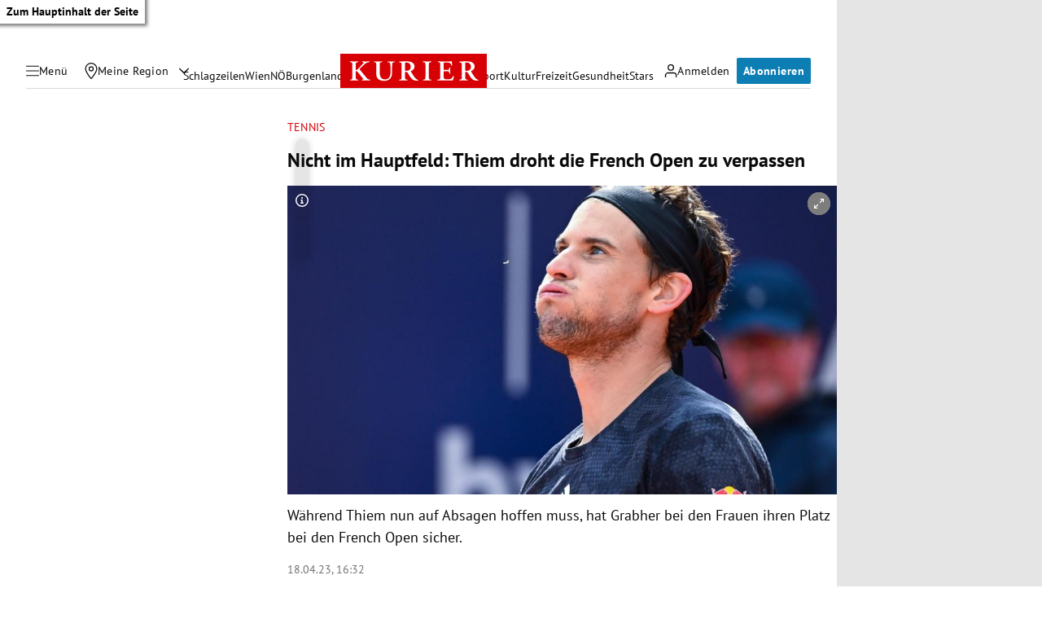

--- FILE ---
content_type: application/javascript; charset=utf-8
request_url: https://fundingchoicesmessages.google.com/f/AGSKWxV3TXJerufxMDxde3rbtyhPyKIMGa-AQ4wYOOglRYx_ZiB1gtVar_E3t5xmiLjuvbnfIFpM6BAzwndYka4aG03j07v9pDR0nU8FYHsB8Xig-plAX8xlWbeoTIPKv5IOTD1kwoM27A==?fccs=W251bGwsbnVsbCxudWxsLG51bGwsbnVsbCxudWxsLFsxNzY4NzUzMzM2LDU0OTAwMDAwMF0sbnVsbCxudWxsLG51bGwsW251bGwsWzcsNl0sbnVsbCxudWxsLG51bGwsbnVsbCxudWxsLG51bGwsbnVsbCxudWxsLG51bGwsM10sImh0dHBzOi8va3VyaWVyLmF0L3Nwb3J0L3Rlbm5pcy9uaWNodC1pbS1oYXVwdGZlbGQtdGVubmlzLWFzcy1kb21pbmljLXRoaWVtLWRyb2h0LWRpZS1mcmVuY2gtb3Blbi16dS12ZXJwYXNzZW4vNDAyNDE2MzAwIixudWxsLFtbOCwiTTlsa3pVYVpEc2ciXSxbOSwiZW4tVVMiXSxbMTYsIlsxLDEsMV0iXSxbMTksIjIiXSxbMTcsIlswXSJdLFsyNCwiIl0sWzI5LCJmYWxzZSJdXV0
body_size: 115
content:
if (typeof __googlefc.fcKernelManager.run === 'function') {"use strict";this.default_ContributorServingResponseClientJs=this.default_ContributorServingResponseClientJs||{};(function(_){var window=this;
try{
var np=function(a){this.A=_.t(a)};_.u(np,_.J);var op=function(a){this.A=_.t(a)};_.u(op,_.J);op.prototype.getWhitelistStatus=function(){return _.F(this,2)};var pp=function(a){this.A=_.t(a)};_.u(pp,_.J);var qp=_.Zc(pp),rp=function(a,b,c){this.B=a;this.j=_.A(b,np,1);this.l=_.A(b,_.Nk,3);this.F=_.A(b,op,4);a=this.B.location.hostname;this.D=_.Dg(this.j,2)&&_.O(this.j,2)!==""?_.O(this.j,2):a;a=new _.Og(_.Ok(this.l));this.C=new _.bh(_.q.document,this.D,a);this.console=null;this.o=new _.jp(this.B,c,a)};
rp.prototype.run=function(){if(_.O(this.j,3)){var a=this.C,b=_.O(this.j,3),c=_.dh(a),d=new _.Ug;b=_.fg(d,1,b);c=_.C(c,1,b);_.hh(a,c)}else _.eh(this.C,"FCNEC");_.lp(this.o,_.A(this.l,_.Ae,1),this.l.getDefaultConsentRevocationText(),this.l.getDefaultConsentRevocationCloseText(),this.l.getDefaultConsentRevocationAttestationText(),this.D);_.mp(this.o,_.F(this.F,1),this.F.getWhitelistStatus());var e;a=(e=this.B.googlefc)==null?void 0:e.__executeManualDeployment;a!==void 0&&typeof a==="function"&&_.Qo(this.o.G,
"manualDeploymentApi")};var sp=function(){};sp.prototype.run=function(a,b,c){var d;return _.v(function(e){d=qp(b);(new rp(a,d,c)).run();return e.return({})})};_.Rk(7,new sp);
}catch(e){_._DumpException(e)}
}).call(this,this.default_ContributorServingResponseClientJs);
// Google Inc.

//# sourceURL=/_/mss/boq-content-ads-contributor/_/js/k=boq-content-ads-contributor.ContributorServingResponseClientJs.en_US.M9lkzUaZDsg.es5.O/d=1/exm=ad_blocking_detection_executable,kernel_loader,loader_js_executable/ed=1/rs=AJlcJMzanTQvnnVdXXtZinnKRQ21NfsPog/m=cookie_refresh_executable
__googlefc.fcKernelManager.run('\x5b\x5b\x5b7,\x22\x5b\x5bnull,\\\x22kurier.at\\\x22,\\\x22AKsRol95204GgfjGMt3axkHQTLsvN4_WAUV93Fg-LLYxykkdjtPVwoh4snayGSus7gYbCH0T7HFBPFQ2jQCEKt2xFhE67xUl2-uXOpuzwP3LZsh6vY4Ch6XuIuRD3inqrubevRAW5-wP1bRLAci4WtT_8tf01m3I0g\\\\u003d\\\\u003d\\\x22\x5d,null,\x5b\x5bnull,null,null,\\\x22https:\/\/fundingchoicesmessages.google.com\/f\/AGSKWxUyC8IDRh3NoWuTUO87o0FgyMvsAAjqPgZ5n3fxYxWoDfv6a7bAOmuRSC2S0PsF4lwnZJY0AnVVdWtVZEiM5Sd_pBqNI4nZZQy-8SiOgrJxT9fl27KZSdkRWkUoYJsS84okBjInjA\\\\u003d\\\\u003d\\\x22\x5d,null,null,\x5bnull,null,null,\\\x22https:\/\/fundingchoicesmessages.google.com\/el\/AGSKWxUiq0qpu7qhk-D2bfJGQvRQTdvvPftWSkmFe8ine1O9J-K99OfYOCpU_QBA3rnLYQ__D-kKE6L7INrXAHogxW8IPFUlS3w4hr-QXAvqgMbJQs877H_RWaCDQt7TR8KXzO4guHrYeQ\\\\u003d\\\\u003d\\\x22\x5d,null,\x5bnull,\x5b7,6\x5d,null,null,null,null,null,null,null,null,null,3\x5d\x5d,\x5b2,1\x5d\x5d\x22\x5d\x5d,\x5bnull,null,null,\x22https:\/\/fundingchoicesmessages.google.com\/f\/AGSKWxUbvyTxT2uSrJzrwY9IttYsFIzVk-l1rJuKAG3wK8QmSbAR8F1JroReJkkwj3Mvo5e9qTLSB_G1NvcF4YSXB7py6IoPYr0QezbC9Ez8_bRcaPyzsf7bDshY1gy0eJWZnPZvYBXSTA\\u003d\\u003d\x22\x5d\x5d');}

--- FILE ---
content_type: application/javascript; charset=utf-8
request_url: https://fundingchoicesmessages.google.com/f/AGSKWxUj01AZqQqi7CQqAfC69XjjBsXxwcAd1DA--YlMbGmZ2Dw2djh3YkOGeyz046lVn9TVGnpnK18UxrG82Sm248yrNMhtkaV2LPp0ltaxQGwvZ2LAYqGykaeSDTD_1PB6w1thi2GbiNn3axC8TM0cS-vDj3dC-PRU-AyYxuSikbu451ADlFPB_ELZU83W/_/adtitle.=336x280,/ad125b._sponsor_banners//showadv2.
body_size: -1291
content:
window['aa7df0b8-1cd7-430d-98fe-c5462dc27eaf'] = true;